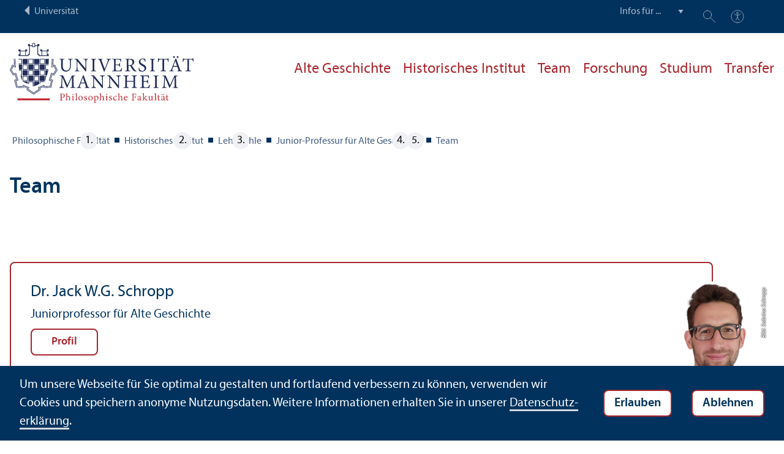

--- FILE ---
content_type: text/html; charset=utf-8
request_url: https://www.phil.uni-mannheim.de/geschichte/lehrstuehle/jp-alte-geschichte/team/
body_size: 6014
content:
<!DOCTYPE html>
<html class="no-js" lang="de">
<head>

<meta charset="utf-8">




<title>Team | Philosophische Fakultät | Universität Mannheim</title>
<meta name="generator" content="TYPO3 CMS">
<meta name="twitter:card" content="summary">
<meta name="revisit-after" content="10 days"><link rel="stylesheet" href="/typo3temp/assets/compressed/910e5c7c99e88a767b79802168e75ba6-1ac48f4bea2e772489e81c0bf5c2f5c4.1768985941.css" media="all"><link rel="stylesheet" href="/typo3temp/assets/compressed/Main.min-3bfe7d83d5fb22124ad347c92f302a6f.1768985941.css" media="all"><link rel="stylesheet" href="/typo3temp/assets/compressed/sprite-8313ecebd7c2b1b9b2547d4143f50158.1768985941.css" media="all"><link rel="stylesheet" href="/typo3temp/assets/compressed/maplibre-gl-ca8c065c6f80fcd0c453ae31a8a27cad.1768985941.css" media="all"><link rel="stylesheet" href="/typo3temp/assets/compressed/app_new-bdfb4b8c7d1d0acf6801ee993d227bc0.1768985941.css" media="all"><link rel="stylesheet" href="/typo3temp/assets/compressed/print-8866189ab6950249b0585cddae548319.1768985941.css" media="print"><link rel="stylesheet" href="/typo3temp/assets/compressed/phil-c7214006e19f5fabb40682c94e59110d.1768985943.css" media="all"><meta property="og:url" content="https://www.phil.uni-mannheim.de/geschichte/lehrstuehle/jp-alte-geschichte/team/"><meta property="og:site_name" content=""><meta property="og:title" content="Team"><meta property="og:description" content=""><meta property="og:type" content="website">      <meta http-equiv="X-UA-Compatible" content="IE=edge">
      <meta name="viewport" content="width=device-width, initial-scale=1.0, minimum-scale=1.0"><link rel="icon" type="image/x-icon" href="/typo3conf/ext/uma_site/Resources/Public/Images/Favicons/favicon.ico"><link rel="icon" type="image/png" sizes="16x16" href="/typo3conf/ext/uma_site/Resources/Public/Images/Favicons/favicon-16x16.png"><link rel="icon" type="image/png" sizes="32x32" href="/typo3conf/ext/uma_site/Resources/Public/Images/Favicons/favicon-32x32.png"><link rel="apple-touch-icon" sizes="180x180" href="/typo3conf/ext/uma_site/Resources/Public/Images/Favicons/apple-touch-icon.png?v=2">
<script>
  var _paq = _paq || [];
  var siteIds = [92,122];
  _paq.push(['requireConsent']);
  _paq.push(['trackPageView']);
  _paq.push(['enableLinkTracking']);
</script>


</head>
<body class="uma-faculty-site uma-site-humanities new-layout" id="page-11792">


<div class="app outer-wrap">
	<div class="skip-links">
		<a href="#main-navigation" class="skip-link skip-link-autofocus">
			Zur Hauptnavigation springen
		</a>
		<a href="#page-content" class="skip-link skip-link-autofocus-heading">
			Zum Seiteninhalt springen
		</a>
		<a href="#page-footer" class="skip-link skip-link-autofocus">
			Zum Footer springen
		</a>
	</div>
	
	<div class="metanav-bar expanded align-center">
			<div class="metanav-wrapper max-width-1440">
				<div class="metanav-container">
					<div class="column large-6">
						
								<span class="metanav-menu"><a href="https://www.uni-mannheim.de/"><span class="desktop back-to-uma">Universität</span><span class="mobile back-to-uma">Universität</span></a></span>
							
					</div>
					<div class="column large-10 show-for-large">
						<div class="metanav">
							<div class="metanav-item metanav-quicklinks"><label class="hide" for="quicklinks">Infos für ...</label><select id="quicklinks" class="quicklinks"><option value="">Infos für ...</option><option value="https://www.uni-mannheim.de/studium/vor-dem-studium/">Studien&shy;interessierte</option><option value="https://www.uni-mannheim.de/studium/im-studium/erstsemester/">Erstsemester</option><option value="https://www.uni-mannheim.de/studium/im-studium/">Studierende</option><option value="https://www.uni-mannheim.de/universitaet/lehre/">Lehr&shy;ende</option><option value="https://www.uni-mannheim.de/forschung/">Forschende</option><option value="https://www.uni-mannheim.de/studium/beratung-und-service/angebote-fuer-lehrer-innen/">Lehrer*innen</option><option value="https://intranet.uni-mannheim.de">Beschäftigte</option><option value="https://www.uni-mannheim.de/studium/nach-dem-studium/alumni/">Alumni</option><option value="https://www.uni-mannheim.de/newsroom/presse/">Presse</option></select></div><div class="metanav-item metanav-search"><a href="https://www.uni-mannheim.de/suche/" class="search-link" data-open="search-modal"><svg class="svg-icon-search-small-dims"><title>Suchen</title><use xlink:href="/typo3conf/ext/uma_site/Resources/Public/Icons/sprite.svg#icon-search-small"></use></svg></a><div class="reveal search-modal" id="search-modal" data-reveal><div class="uma-search">
	
	<div class="tx_solr">
	<div class="tx-solr-search-form tx-solr-search-form-layout-1" id="tx-solr-search-form-pi-results">
	
	<form action="https://www.uni-mannheim.de/suche/" method="get" accept-charset="utf-8" class="uma-search-form">
		<input type="text" id="tx-solr-q" class="tx-solr-q js-solr-q" name="q" value="" placeholder="Suchbegriff" aria-label="Suchbegriff">
		<input type="submit" value="Suchergebnisse anzeigen">
	</form>
	</div>
	</div>

</div>
<button class="close-button" data-close aria-label="Schließen" type="button"><span aria-hidden="true">×</span></button></div></div><div class="metanav-item metanav-accessibility"><a href="https://www.uni-mannheim.de/digitale-barrierefreiheit/"><svg class="svg-icon-accessibility-dims"><title>Barrierefreiheit</title><use xlink:href="/typo3conf/ext/uma_site/Resources/Public/Icons/sprite.svg#icon-accessibility"></use></svg></a></div>
							<div class="language-selector">
								
							</div>
						</div>
					</div>
				</div>
			</div>
	</div>
	
	<div class="inner-wrap">
		<div class="site-container  faculty-container">
			

<header class="uma-header has-metanav-bar">

	<div class="main-menu max-width-1440">
		<div class="row align-bottom expanded align-center uma-header-elements">
			
			<div class="column small-8 medium-4">
				<div class="uma-header-left">
					<a href="/" class="logo-link"><img src="/typo3conf/ext/uma_site/Resources/Public/Images/Icons/logo-fakultaet-phil.svg" width="425" height="138" alt="Logo Universität Mannheim - Philosophische Fakultät"></a>
				</div>
			</div>
			<div class="column small-8 medium-12 uma-header-right">
				
				
					




    
    

    
        
                
            
    
    

    
    

    
        
    
    

    
    

    
    
        
    

	
<nav id="main-navigation" class="globalnav-container row expanded align-right show-for-large" data-root-page="11254"><ul class="level1"><li data-doktype="4" data-shortcut="11695" data-url=""><a href="/geschichte/lehrstuehle/alte-geschichte/">Alte Geschichte</a></li><li data-doktype="3" data-shortcut="0" data-url="http://www.phil.uni-mannheim.de/geschichte/"><a href="http://www.phil.uni-mannheim.de/geschichte/" target="https://www.phil.uni-mannheim.de/index.php?id=9916">Historisches Institut</a></li><li class="has-subpages" data-doktype="1" data-shortcut="0" data-url=""><a href="/geschichte/lehrstuehle/jp-alte-geschichte/team/">Team</a><ul class="level2 vertical menu accordion-menu" data-accordion-menu data-submenu-toggle="true"><li data-doktype="1" data-shortcut="0" data-url=""><a href="/geschichte/lehrstuehle/jp-alte-geschichte/team/jack-schropp/"><span>Jack Schropp</span></a></li><li data-doktype="1" data-shortcut="0" data-url=""><a href="/geschichte/lehrstuehle/jp-alte-geschichte/team/judith-schoenholz/"><span>Judith Schönholz</span></a></li></ul></li><li class="has-subpages" data-doktype="1" data-shortcut="0" data-url=""><a href="/geschichte/lehrstuehle/jp-alte-geschichte/forschung/">Forschung</a><ul class="level2 vertical menu accordion-menu" data-accordion-menu data-submenu-toggle="true"><li data-doktype="1" data-shortcut="0" data-url=""><a href="/geschichte/lehrstuehle/jp-alte-geschichte/forschung/zwischenstaatlichkeit-in-der-griech-hellenist-welt/"><span>Zwischenstaatlichkeit in der griech.-hellenist. Welt</span></a></li><li data-doktype="1" data-shortcut="0" data-url=""><a href="/geschichte/lehrstuehle/jp-alte-geschichte/forschung/inschriften-aus-dem-aeolischen-aigai/"><span>Inschriften aus dem äolischen Aigai</span></a></li><li data-doktype="1" data-shortcut="0" data-url=""><a href="/geschichte/lehrstuehle/jp-alte-geschichte/forschung/antike-wirtschaftsoekologie-agrarpolitik-landwirtschaft/"><span>Antike Wirtschafts&shy;ökologie: Agrarpolitik, Landwirtschaft</span></a></li></ul></li><li data-doktype="1" data-shortcut="0" data-url=""><a href="/geschichte/lehrstuehle/jp-alte-geschichte/studium/">Studium</a></li><li class="has-subpages" data-doktype="1" data-shortcut="0" data-url=""><a href="/geschichte/lehrstuehle/jp-alte-geschichte/transfer/">Trans&shy;fer</a><ul class="level2 vertical menu accordion-menu" data-accordion-menu data-submenu-toggle="true"><li data-doktype="1" data-shortcut="0" data-url=""><a href="/geschichte/lehrstuehle/jp-alte-geschichte/transfer/lehren-aus-der-athenischen-demokratie/"><span>Lehren aus der athenischen Demokratie?</span></a></li><li data-doktype="1" data-shortcut="0" data-url=""><a href="/geschichte/lehrstuehle/jp-alte-geschichte/transfer/agon-alte-geschichte-online-news/"><span>AGON – Alte Geschichte Online News</span></a></li><li data-doktype="1" data-shortcut="0" data-url=""><a href="/geschichte/lehrstuehle/jp-alte-geschichte/transfer/mannheimer-antikensaal/"><span>Mannheimer Anti&shy;kensaal</span></a></li><li data-doktype="1" data-shortcut="0" data-url=""><a href="/geschichte/lehrstuehle/jp-alte-geschichte/transfer/medienecho-videos/"><span>Medienecho / Videos</span></a></li></ul></li></ul></nav>



				
				<div class="row align-right align-middle hide-for-large">
					<button class="modal-button hide-for-large" data-open="header-modal">
						<span class="hide">Menü</span>
						<svg class="svg-icon-burger-dims"><use xlink:href="/typo3conf/ext/uma_site/Resources/Public/Icons/sprite.svg#icon-burger"></use></svg>
					</button>
				</div>
				<div class="reveal full faculty-modal" id="header-modal" data-reveal>
					<button class="close-button" data-close aria-label="Close modal" type="button">
						<span aria-hidden="true">×</span>
					</button>
				</div>
			</div>
		</div>
	</div>
</header>

			
			
	
	<main class="uma-global-content align-center no-header-image">
		
		
			<nav class="ce max-width-1440 uma-breadcrumb show-for-medium" aria-label="Breadcrumb">
				





	<ol class="breadcrumbs"><li class="active "><a href="/" title="Philosophische Fakultät" class="active ">Philosophische Fakultät</a>
									
							
					
			</li><li class="active"><a href="/geschichte/" title="Historisches Institut" class="active">Historisches Institut</a>
									
							
					
			</li><li class="active"><a href="/geschichte/lehrstuehle/" title="Lehrstühle" class="active">Lehr&shy;stühle</a>
									
							
					
			</li><li class="active"><a href="/geschichte/lehrstuehle/jp-alte-geschichte/" title="Junior-Professur für Alte Geschichte" class="active">Junior-Professur für Alte Geschichte</a>
									
							
					
			</li><li class="active current "><a href="/geschichte/lehrstuehle/jp-alte-geschichte/team/" title="Team" class="active current " aria-current="page">Team</a>
									
							
					
			</li></ol>


			</nav>
		
		<!--TYPO3SEARCH_begin-->
		<div id="page-content" class="page-content">
			<div class="ce max-width-1440 content-type-layout-0 content-type-textmedia" id="c151776"><header><h1 class="">
				Team
			</h1></header><div class="ce-image ce-left ce-intext has-no-image"></div></div>

<div class="ce max-width-1440 content-type-layout- content-type-contentelements_custom_address_element" id="c448603"><div id="a7669" class="uma-address-card"><div class="uma-address-picture"><img alt="Mann mit weißen Hemd, Brille und Bart." loading="lazy" src="/media/_processed_/8/3/csm_Schropp_Foto_9d407d9ea7.png" width="360" height="360"><div class="image-copyright image-copyright-top">Bild: Sabrina Schropp</div></div><div class="uma-address-content"><div class="uma-address-name"><h4>Dr. Jack W.G. Schropp</h4></div><div class="uma-address-position">Junior&shy;professor für Alte Geschichte</div><div><a href="/geschichte/lehrstuehle/jp-alte-geschichte/team/jack-schropp/" class="button">Profil</a></div><!-- TYPO3SEARCH_end --><div class="uma-address-details"><div class="uma-address-street-address">
    Universität Mannheim<br>
    
        Historisches Institut<br>
    
    
        L 7, 7 – Raum 004<br>
    
    
    
        68161 Mannheim
    
    
    
</div><div class="uma-address-contact"><strong>Tel.:</strong> <a href="tel:2236">-2236</a><br><strong>E-Mail: </strong><a href="#" data-mailto-token="nbjmup+kbdl/tdispqqAvoj.nbooifjn/ef" data-mailto-vector="1">jack.schropp<span class="commat"></span><span style="display:none">mail-</span>uni-mannheim&#46;de</a><br><strong>Web: </strong><a href="/geschichte/lehrstuehle/jp-alte-geschichte/" target="_blank">Junior&shy;professur Alte Geschichte</a></div></div><div class="uma-address-consultation"><span class="consultation-heading"><strong>Sprechstunde:</strong><br>nach Vereinbarung</span></div></div><!-- TYPO3SEARCH_begin --></div></div>

<div class="ce max-width-1440 content-type-layout- content-type-contentelements_custom_address_element" id="c151774"><div id="a3130" class="uma-address-card has-no-image"><div class="uma-address-picture"></div><div class="uma-address-content"><div class="uma-address-name"><h4>Judith Schönholz, M.A.</h4></div><div class="uma-address-position">Lehr&shy;stuhl&shy;sekretärin</div><!-- TYPO3SEARCH_end --><div class="uma-address-details"><div class="uma-address-street-address">
    Universität Mannheim<br>
    
        Historisches Institut<br>
Lehr&shy;stuhl für Alte Geschichte<br>
    
    
        L 7, 7 – Raum 001<br>
    
    
    
        68161 Mannheim
    
    
    
</div><div class="uma-address-contact"><strong>Tel.:</strong> <a href="tel:+496211812237">+49 621 181-2237</a><br><strong>E-Mail: </strong><a href="#" data-mailto-token="nbjmup+bmufhftdijdiufAvoj.nbooifjn/ef" data-mailto-vector="1">altegeschichte<span class="commat"></span><span style="display:none">mail-</span>uni-mannheim&#46;de</a></div></div><div class="uma-address-consultation"><span class="consultation-heading"><strong>Anwesenheits&shy;zeiten:</strong><br>Anfragen bitte per E–Mail an altegeschichte<span class="commat"></span><span style="display:none">mail-</span>uni-mannheim&#46;de<br></span></div></div><!-- TYPO3SEARCH_begin --></div></div>

<div class="ce max-width-1440 content-type-layout- content-type-div" id="c436638"><hr class="ce-div"></div>

<div class="ce max-width-1440 content-type-layout-0 content-type-textmedia" id="c436639"><header><h2 class=" ">
				Ehemalige
			</h2></header><div class="ce-textpic ce-left ce-intext has-no-image"><div class="ce-bodytext"><p><a href="https://www.uva.nl/en/profile/r/e/s.m.j.remijsen/s.m.j.remijsen.html" target="_blank" rel="noreferrer">Dr. Sofie Remijsen</a></p><p><a href="https://www.sage.uni-heidelberg.de/de/pd-dr-christoph-begass" target="_blank" rel="noreferrer">PD Dr. Christoph Begass</a></p><p><a href="https://www.hi.uni-stuttgart.de/institut/team/Scherr/" target="_blank" rel="noreferrer">PD Dr. Jonas Scherr</a></p></div></div></div>

<div class="ce max-width-1440 content-type-layout- content-type-div" id="c448278"><hr class="ce-div"></div>


		</div>
		<!--TYPO3SEARCH_end-->
	</main>
	

		</div>
		





<footer id="page-footer" class="uma-footer uma-footer-new has-metafooter">
	
		<div class="metafooter-wrapper max-width-1440">
			<div class="metafooter">
				<div class="metafooter-inner row">
					<div class="uma-faculty-address-card row"><!-- TYPO3SEARCH_end --><div class="column small-16 medium-8 large-4 uma-address-picture small-order-2 large-order-1"><div class="uma-address-image"><img alt="Dreistöckiges Haus mit Baum davor" loading="lazy" src="/media/_processed_/2/c/csm_Eingang_HI_2399923e58.jpg" width="360" height="360"><div class="image-copyright image-copyright-top">Bild: Jonas Brosig</div></div></div><div class="column small-16 medium-8 large-4 uma-address-map small-order-3 large-order-2"><div id="uma-map3607" class="uma-map" data-uid="3607"><div class="uma-map-marker" data-latitude="49.482514" data-longitude="8.466844" data-address="L 7, 7 (nicht barrierefrei), 68161 Mannheim"><b>Junior&shy;professur für Alte Geschichte</b><br><a class="uma-map-directions" href="https://www.google.com/maps/dir/?api=1&destination=L+7,+7+(nicht+barrierefrei),+Mannheim" target="_blank">Anfahrt auf Google Maps</a></div></div></div><!-- TYPO3SEARCH_begin --><div class="column small-16 large-8 standard-text small-order-1 large-order-3"><div class="uma-address-name"><h4>Junior&shy;professur für Alte Geschichte</h4></div><div class="uma-address-street-address">
    Universität Mannheim<br>
    
        Philosophische Fakultät<br>
Historisches Institut – JP für Alte Geschichte<br>
    
    
        L 7, 7 (nicht barrierefrei)<br>
    
    
    
        68161 Mannheim
    
    
    
        <div class="uma-address-remark">
            Postanschrift: L 1, 1; 68131 Mannheim
        </div></div><div class="uma-address-contact"><strong>Tel.:</strong> <a href="tel:+496211812237">+49 621 181-2237</a><br><strong>E-Mail: </strong><a href="#" data-mailto-token="nbjmup+bmufhftdijdiufAvoj.nbooifjn/ef" data-mailto-vector="1">altegeschichte<span class="commat"></span><span style="display:none">mail-</span>uni-mannheim&#46;de</a><br><strong>Web: </strong><a href="https://www.phil.uni-mannheim.de/index.php?id=11254" target="_blank">Junior&shy;professur für Alte Geschichte</a></div><div class="uma-address-consultation"><span class="consultation-heading"><strong>Öffnungs&shy;zeiten:</strong><br>Anfragen bitte per E–Mail an: altegeschichte@uni-mannheim.de 
        </span></div></div><div class="column small-16 large-8 small-only-padding-bottom footer-nav-flat uma-address-footer-nav small-order-4"></div><div class="column small-16 large-8 uma-address-social-icons small-order-5"></div></div>


				</div>
			</div>
		</div>
	
	<div class="main-footer max-width-1440">
		<div class="main-footer-inner">
			
			<div class="main-footer-navigation row">
				<div class="column small-16 large-4 footer-logo-wrapper">
					<svg class="footer-logo svg-signet-universitaet-mannheim-dims"><title>Siegel der Universität Mannheim: In omnibus veritas</title><use xlink:href="/typo3conf/ext/uma_site/Resources/Public/Icons/sprite.svg#signet-universitaet-mannheim"></use></svg>
				</div>
				
						<div class="column small-16 medium-8 large-4 footer-nav">
							<h4><a data-toggle="footer-einrichtungen"><span class="status hide-for-large">+</span>Direkt zu ...</a></h4><ul id="footer-einrichtungen" class="show-for-large" data-toggler=".expanded"><li><a href="https://portal2.uni-mannheim.de" target="_blank" rel="noreferrer">Portal²</a></li><li><a href="https://www.bib.uni-mannheim.de/">Universitäts&shy;bibliothek</a></li><li><a href="https://www.uni-mannheim.de/it/">Universitäts-IT</a></li><li><a href="https://www.uni-mannheim.de/universitaet/arbeiten-an-der-universitaet-mannheim/stellenanzeigen/">Stellenangebote</a></li></ul><div class="hide-for-large">
								<h4><a data-toggle="footer-engagement-mobile"><span class="status hide-for-large">+</span>Engagement</a></h4><ul id="footer-engagement-mobile" class="show-for-large" data-toggler=".expanded"><li><a href="https://www.uni-mannheim.de/stiftung/">Stiftung Universität Mannheim</a></li><li><a href="https://www.uni-mannheim.de/freunde-der-universitaet-mannheim/">Freunde Universität Mannheim</a></li><li><a href="https://www.absolventum.de/" target="_blank" rel="noreferrer">Absolventum Mannheim</a></li><li><a href="https://www.uni-mannheim.de/stipendien/" target="_blank">Stipendien</a></li></ul></div>
						</div>
						<div class="column small-16 medium-8 large-4 forum">
							<div class="inner rounded-border"><div><div><h4><a href="https://www.uni-mannheim.de/newsroom/forum/">FORUM</a></h4><a href="https://www.uni-mannheim.de/newsroom/forum/">Das Magazin der Universität Mannheim</a></div><a href="https://www.uni-mannheim.de/newsroom/forum/"><img src="/media/_processed_/7/e/csm_Titelbild_FORUM_2_2025_9a48565963.png" width="120" height="161" alt="FORUM Titelbild"></a></div></div>
						</div>
						<div class="column small-16 medium-8 large-4 footer-nav show-for-large">
							<h4><a data-toggle="footer-engagement"><span class="status hide-for-large">+</span>Engagement</a></h4><ul id="footer-engagement" class="show-for-large" data-toggler=".expanded"><li><a href="https://www.uni-mannheim.de/stiftung/">Stiftung Universität Mannheim</a></li><li><a href="https://www.uni-mannheim.de/freunde-der-universitaet-mannheim/">Freunde Universität Mannheim</a></li><li><a href="https://www.absolventum.de/" target="_blank" rel="noreferrer">Absolventum Mannheim</a></li><li><a href="https://www.uni-mannheim.de/stipendien/" target="_blank">Stipendien</a></li></ul></div>
					
			</div>
			
			<div class="main-footer-legal-info row align-middle align-justify medium-text-center">
				<div class="column small-16 small-only-padding-bottom large-12 footer-nav footer-nav-flat"><ul><li><a href="https://www.uni-mannheim.de/kontakt/">Kontakt</a></li><li><a href="https://www.uni-mannheim.de/impressum/">Impressum</a></li><li><a href="https://www.uni-mannheim.de/datenschutzerklaerung/">Datenschutz</a></li><li><a href="https://www.uni-mannheim.de/digitale-barrierefreiheit/" target="_blank">Barrierefreiheit</a></li><li><a href="https://www.uni-mannheim.de/digitale-barrierefreiheit/informationen-in-gebaerdensprache/" target="_blank">Gebärdensprache</a></li><li><a href="https://www.uni-mannheim.de/digitale-barrierefreiheit/informationen-in-leichter-sprache/" target="_blank">Leichte Sprache</a></li><li><a href="https://www.uni-mannheim.de/sitemap/">Sitemap</a></li><li><a href="https://www.uni-mannheim.de/hausordnung/">Hausordnung</a></li><li><a href="https://www.uni-mannheim.de/universitaet/anfahrt-und-campusplan/sicherheit-und-notfaelle/" target="_blank">Sicherheit und Notfälle</a></li></ul></div>
				
			</div>
		</div>
	</div>
</footer>

	</div>
</div>
<div id="scroll-to-top"><svg><use xlink:href="/typo3conf/ext/uma_site/Resources/Public/Icons/sprite.svg#arrow-rounded-up"></use></svg></div>



<div class="banner-wrapper bottom initial-hide cookie-notice">
    <div class="banner">
        <div class="banner-inner max-width-1440">
            <div class="banner-message"> Um unsere Webseite für Sie optimal zu gestalten und fortlaufend verbessern zu können, verwenden wir Cookies und speichern anonyme Nutzungs&shy;daten. Weitere Informationen erhalten Sie in unserer <a href="https://www.uni-mannheim.de/datenschutzerklaerung/" target="_blank">Datenschutz&shy;erklärung</a>.</div>
            <div class="button cookie-accept">Erlauben</div>
            <div class="button cookie-reject">Ablehnen</div>
        </div>
    </div>
</div>
<div class="cookie-controls hide">
    <div class="cookie-status cookie-status-accepted">
        <p>Tracking ist derzeit zugelassen.</p>
        <div class="cookie-reject cookie-button button">Tracking nicht erlauben</div>
    </div>
    <div class="cookie-status cookie-status-rejected">
        <p>Tracking ist derzeit nicht zugelassen.</p>
        <div class="cookie-accept cookie-button button">Tracking erlauben</div>
    </div>
</div>












<script src="/typo3temp/assets/compressed/maplibre-gl-bf65ac76b35d986d76b4aec8e444c75a.1768985942.js"></script>
<script src="/typo3temp/assets/compressed/app-5d8777e3400a3eab5c512838b1129dfa.1768985942.js"></script>

<script src="/typo3temp/assets/compressed/Validation.min-0b5923d027ddbf4d66078a6424fb1327.1768985942.js"></script>
<script src="/typo3temp/assets/compressed/Femanager.min-6f55607c931e649368b20922ba130db5.1768985942.js"></script>




</body>
</html>

--- FILE ---
content_type: image/svg+xml
request_url: https://www.phil.uni-mannheim.de/typo3conf/ext/uma_site/Resources/Public/Images/Icons/logo-fakultaet-phil.svg
body_size: 4189
content:
<svg version="1.1" id="Ebene_1" xmlns="http://www.w3.org/2000/svg" x="0" y="0" viewBox="0 0 425.2 138.8" xml:space="preserve"><style>.st0{fill:#232e58}.st1{fill:#c32e37}</style><path class="st0" fill="#232e58" d="M74.7 28.7v-9.2h10.9v9.2H74.7zM57.2 8.6h-4.1V3.1c.2-1 1-1.7 2.1-1.7 1 0 1.8.7 2 1.7v5.5zM24.7 28.7v-9.2h10.9v9.2H24.7zm62.6-2.8v-6.4h2.8v-4.4h-4.4v2.8H74.8v-2.8h-4.4v4.4h2.8v9.1h-4.8v-2.8h-2.8V7.3h2.7V2.9h-4.4v2.7h-5.4V2.9C58.2 1.2 56.8 0 55.1 0S52 1.2 51.7 2.9v2.7h-5.3V2.9H42v4.4h2.7V26h-2.8v2.8h-4.7v-9.1H40v-4.4h-4.4v2.8H24.7v-2.8h-4.4v4.4h2.8v6.4h-2.8v4.4h23.2v-2.8h2.8V7.3h5.5V10h6.7V7.3h5.4v20.3h2.8v2.8h23.2V26l-2.6-.1zm14.2 46.4l6-9.3-4.3-9.2-5.4 1.4.7-18.2h-1.3l-.7 19.8 6-1.5 3.5 7.6-5.1 8-5.3-1.1-5.2 16.8 5.1 1.8-2.8 11.5-11.5.5-1.8-3.1-14.2 5.8 1.6 4.2-11.6 7.7-11.8-7.7 1.7-4.3-14.3-5.9-1.7 3.2-11.3-.3-3-11.6 5-1.9-5.2-16.8-5.2 1.2-5.1-8.1 3.5-7.6 6 1.7-.7-19.9h-1.3l.7 18.2-5.4-1.5-4.2 9.2 6 9.4 4.9-1.1 4.5 14.5-5 1.9 3.5 13.6 13 .4 1.6-2.9 12 5-1.5 4.1 13.3 8.8 13.2-8.8-1.6-4 12.1-4.9 1.5 2.7 13.3-.5L97 87.5l-5-1.7 4.5-14.5z"/><path class="st0" fill="#232e58" d="M99.7 37l-.6 16.5 4.8-1.2 5 10.7-6.8 10.7-4.7-.9L93.6 85l4.9 1.7-3.8 15.7-15 .5-1.4-2.4-9.8 4 1.4 3.8-14.7 9.8-14.9-9.8 1.5-3.9-9.8-4.1-1.4 2.6-14.8-.4-4-15.7 4.9-1.8-3.8-12.3-4.6 1L1.4 63l5-10.8 4.7 1.3-.6-16.5H9.3l.5 14.9-4.2-1.2L0 63.1l7.7 12.1 4.3-1 3.1 10-4.8 1.8 4.5 17.7 16.5.5 1.2-2.3 7.7 3.2-1.5 3.7 16.5 10.8 16.2-10.8-1.3-3.6 7.7-3.1 1.2 2.1 16.7-.6 4.3-17.7-4.9-1.7 3.1-10 4.5.9 7.7-12-5.8-12.3-4.1 1.1.5-14.9z"/><path class="st0" fill="#232e58" d="M20.7 50.2l.6 12h7.2v-12zm8.9 12h12v-12h-12v12zm1.5-10.6h9.1v9.1h-9.1v-9.1zm51.1-1.4v12h7.1v-1.4h-5.7v-9.2h6.1l.1-1.4zM25.1 76.5l3.4 11.9V76.5zm17.7 0h12v12h-12zm26.3 0h12v12h-12zm-39.5 12h12v-12h-12v12zm1.5-10.6h9.1V87h-9.1v-9.1zm51.1-1.4v12l1.4-5.1v-5.5h1.5l.4-1.4zm-26.3 12h12v-12h-12v12zm1.4-10.6h9.1V87h-9.1v-9.1zM29.6 63.4h12v12h-12zm52.6 0v12h3.7l3.3-12zm-60.8 0l.4 1.4H27v9.1h-2.6l.4 1.5h3.7v-12zm8.2-26.3h12v12h-12zm52.6 0v12h7.6l.5-12zM42.8 50.2h12v12h-12zm26.3 0h12v12h-12zm-13.2 12h12v-12h-12v12zm1.4-10.6h9.1v9.1h-9.1v-9.1zm-1.4 11.8h12v12h-12zm-13.1 12h12v-12h-12v12zm1.4-10.6h9.1v9.1h-9.1v-9.1zm24.9 10.6h12v-12h-12v12zm1.4-10.6h9.1v9.1h-9.1v-9.1zM55.9 37.1h12v12h-12zm-13.1 12h12v-12h-12v12zm1.4-10.6h9.1v9.1h-9.1v-9.1zm24.9 10.6h12v-12h-12v12zm1.4-10.6h9.1v9.1h-9.1v-9.1zm-50.4-1.4l.1 1.4H27v9.1h-6.4v1.5h7.9v-12zm9.5 52.5v.1l12 5.3v-5.4zm26.3 0v11.2l12-5.3v-5.9zm-13.1 0v5.9l1.4.7v-5.1h9.1v9.1l1.5.6V89.6zm26.3 0V95l1.4-.7v-3.2h7.3l3.2-1.5z"/><path class="st1" fill="#C32E37" d="M367.6 132.4l-.2-.6c-.3.2-.9.4-1.5.4s-1.4-.4-1.4-2.3v-6h2.5c.3-.2.4-.7.1-.9h-2.7v-3.2h-.3l-1.5 1.6v1.7h-1.1l-.6.7.1.2h1.6v6.8c0 1.9.8 2.8 2.3 2.8.2 0 .6-.1 1-.3l1.7-.9zm-11.3-11.8c.6 0 1.1-.5 1.1-1.1 0-.7-.5-1.2-1.1-1.2s-1.1.5-1.1 1.2c0 .5.5 1.1 1.1 1.1m-4 0c.6 0 1.1-.5 1.1-1.1 0-.7-.5-1.2-1.1-1.2s-1.2.5-1.2 1.2c.1.5.6 1.1 1.2 1.1m3.5 10.6c-.4.4-1.3.8-1.9.8-.7 0-1.7-.6-1.7-1.8 0-.8.5-1.3 1.4-1.7.5-.2 1.6-.7 2.1-1v3.7h.1zm3.8 1.1l-.2-.6c-.2.1-.6.3-.8.3-.4 0-.8-.4-.8-1.4v-4.4c0-1.2-.2-2.2-1.1-2.9-.5-.4-1.2-.6-1.9-.6-1.3.3-2.9 1.2-3.5 1.6-.4.3-.8.6-.8.9 0 .5.6 1 1 1 .3 0 .6-.2.7-.5.2-.7.4-1.2.7-1.6.2-.3.6-.5 1.1-.5 1.2 0 2 1 2 2.7v.4c-.5.4-2.2 1.1-3.6 1.5-1.3.4-1.9 1.2-1.9 2.3 0 1.5 1.2 2.9 2.8 2.9.7 0 1.8-.9 2.8-1.5.1.4.3.7.6 1.1.3.2.8.4 1.1.4l1.8-1.1zm-11.8.1l-.2-.6c-.3.2-.9.4-1.5.4s-1.4-.4-1.4-2.3v-6h2.5c.3-.2.4-.7.1-.9h-2.7v-3.2h-.3l-1.5 1.6v1.7h-1.1l-.6.7.1.2h1.6v6.8c0 1.9.8 2.8 2.3 2.8.2 0 .6-.1 1-.3l1.7-.9zm-8.2.8v-.6c-1.5-.1-1.7-.3-1.7-1.8v-14.3c-.8.3-2.3.7-3.5.8v.6c1.5.1 1.6.2 1.6 1.8v11.1c0 1.6-.2 1.7-1.7 1.8v.6h5.3zm-7.7-1.1h-.7c-.9 0-1.1-.2-1.1-1.4v-7.9c-1.2.3-2.5.4-3.7.4v.5c1.7.2 1.8.3 1.8 1.7v5.5c-.8.8-1.7 1.1-2.5 1.1-1.1 0-2.1-.6-2.1-2.7v-3.2c0-1.6 0-2.7.1-3.4-1.1.2-2.3.4-3.4.4v.5c1.3.3 1.4.4 1.4 1.6v4.6c0 2.5 1.3 3.5 2.9 3.5.6 0 1.1-.2 1.8-.6.7-.4 1.2-.8 1.7-1.2v1.7l.1.1c1.2-.4 2.4-.7 3.5-.8v-.4h.2zm-13.3 1.1v-.6c-.9 0-1.5-.4-2.4-1.3-.8-.8-3.2-3.6-3.6-4.3 1-1.2 1.4-1.6 2-2.2.9-.9 1.4-1.1 3-1.4v-.6l-4.8.2v.6c1.1.1 1.2.3.7 1-.4.6-1.2 1.6-1.7 2.1-.4.4-.8.7-1.5.8v-11.1c-.9.3-2.3.7-3.4.8v.5c1.4.1 1.6.3 1.6 1.8v11.1c0 1.5-.1 1.7-1.7 1.8v.6h5.3v-.4c-1.5-.1-1.7-.3-1.7-1.8v-2.6c.2 0 .3-.1.4-.1.2 0 .4.1.7.5 1.3 1.6 2.8 3.5 3.9 4.7l3.2-.1zm-17.9-2c-.4.4-1.3.8-1.9.8-.7 0-1.7-.6-1.7-1.8 0-.8.5-1.3 1.4-1.7.5-.2 1.6-.7 2.1-1v3.7h.1zm3.8 1.1l-.2-.6c-.2.1-.6.3-.8.3-.4 0-.8-.4-.8-1.4v-4.4c0-1.2-.2-2.2-1.1-2.9-.5-.4-1.2-.6-1.9-.6-1.3.3-2.9 1.2-3.5 1.6-.4.3-.8.6-.8.9 0 .5.6 1 1 1 .3 0 .6-.2.7-.5.2-.7.4-1.2.7-1.6.2-.3.6-.5 1.1-.5 1.2 0 2 1 2 2.7v.4c-.5.4-2.2 1.1-3.6 1.5-1.3.4-1.9 1.2-1.9 2.3 0 1.5 1.2 2.9 2.8 2.9.7 0 1.8-.9 2.8-1.5.1.4.3.7.6 1.1.3.2.8.4 1.1.4l1.8-1.1zm-11.9-10.9c-.1-1.1-.2-2.6-.2-3.5h-10.3v.7c1.8.1 2 .3 2 2.3v9.4c0 2-.2 2.2-2.1 2.3v.7h6.4v-.7c-2.1-.1-2.3-.3-2.3-2.3V126h2.4c2.1 0 2.2.3 2.5 1.9h.7v-4.5h-.7c-.3 1.5-.4 1.7-2.5 1.7h-2.4v-5.6c0-.7.1-.7.8-.7h1.8c1.8 0 2.3.2 2.7.8.3.5.5.9.7 1.9l.5-.1zm-24.2 2.1c1.3 0 2.1 1.1 2.1 2.4 0 .3-.1.5-.6.5-1.4 0-2.7.1-4 .1.4-2 1.5-3 2.5-3m3.6 7.2c-.8.8-1.7 1.2-2.7 1.2-1.6 0-3.5-1.3-3.5-4.5 2.8-.1 5.7-.3 6.1-.4.4-.1.5-.3.5-.8 0-1.8-1.6-3.6-3.5-3.6-1.2 0-2.5.6-3.5 1.7s-1.6 2.5-1.6 4.1c0 2.7 1.7 5 4.6 5 .7 0 2.4-.4 3.8-2.3l-.2-.4zm-10.3 2.5v-.6c-1.4-.1-1.6-.3-1.6-1.8v-4.1c0-2.8-1.3-4-3.2-4-1.3 0-2.5.9-3.4 1.7v-7.9c-.9.3-2.3.7-3.5.8v.5c1.6.1 1.6.3 1.6 1.7v11.2c0 1.6-.2 1.7-1.6 1.8v.6h5v-.5c-1.4-.1-1.5-.3-1.5-1.8v-5.6c.7-.8 1.6-1.2 2.4-1.2 1.6 0 2.3 1 2.3 2.9v3.9c0 1.5-.2 1.7-1.6 1.8v.6h5.1zm-14-2.6c-1.1 1-1.9 1.3-2.9 1.3-1.3 0-3.6-1.1-3.6-4.4 0-2.5 1.4-3.8 2.9-3.8.8 0 1.6.3 2.4 1 .2.2.3.3.4.3.3 0 .8-.5.8-1 0-.3-.1-.5-.4-.7-.4-.3-1.2-.6-2.1-.6s-2.3.4-3.6 1.3c-1.6 1.2-2.4 2.8-2.4 4.6 0 2.5 1.7 4.9 4.7 4.9 1.4 0 3-1 4-2.4l-.2-.5zm-11.6-5c-.1-.6-.3-2-.5-2.5-.5-.2-1.1-.4-2.1-.4-2.2 0-3.6 1.4-3.6 3 0 1.8 1.5 2.6 2.9 3.2 1.2.5 1.9 1.1 1.9 2.1s-.8 1.6-1.7 1.6c-1.4 0-2.5-1.4-2.9-2.9l-.6.1c0 .8.2 2.4.4 2.8.4.4 1.5.8 2.7.8 1.9 0 3.9-1.1 3.9-3.2 0-1.6-1.2-2.5-3-3.2-1.1-.4-2-1-2-2 0-.9.6-1.6 1.5-1.6 1.2 0 2 .9 2.4 2.3l.7-.1zm-9.2 7.6v-.6c-1.5-.1-1.7-.3-1.7-1.9v-8.1c-1 .4-2.1.7-3.3.9v.6c1.4.2 1.5.3 1.5 1.8v4.8c0 1.6-.2 1.7-1.6 1.9v.6h5.1zm-2.7-12.6c.7 0 1.2-.6 1.2-1.2 0-.7-.5-1.2-1.2-1.2-.6 0-1.2.5-1.2 1.2 0 .6.5 1.2 1.2 1.2m-5.2 12.6v-.6c-1.4-.1-1.6-.3-1.6-1.8v-4.1c0-2.8-1.3-4-3.2-4-1.3 0-2.5.9-3.4 1.7v-7.9c-.9.3-2.3.7-3.5.8v.5c1.6.1 1.6.3 1.6 1.7v11.2c0 1.6-.2 1.7-1.6 1.8v.6h5v-.5c-1.4-.1-1.5-.3-1.5-1.8v-5.6c.7-.8 1.6-1.2 2.4-1.2 1.6 0 2.3 1 2.3 2.9v3.9c0 1.5-.2 1.7-1.6 1.8v.6h5.1zm-21.3-8.2c.6-.5 1.6-1 2.4-1 1.7 0 3.2 1.4 3.2 3.9 0 2.7-1.3 4.4-3.3 4.4-.8 0-1.7-.4-2.2-.9V125h-.1zm0-.7v-1.9c-1.1.4-2.4.8-3.4 1v.6c1.5.2 1.6.2 1.6 1.8v10.6c0 1.6-.2 1.7-1.7 1.8v.6h5.6v-.6c-1.8-.2-2-.3-2-2.1V133c.3.2.9.4 1.6.4 3.1-.6 5.9-2.8 5.9-6.4 0-2.3-1.6-4.4-4.2-4.4-.3 0-.7.1-1.2.4l-2.2 1.3zm-11.1-.9c2 0 3.2 2.2 3.2 5 0 3.2-1.2 4.3-2.7 4.3-1.9 0-3.2-2.2-3.2-5.2-.1-2.6 1.2-4.1 2.7-4.1m.2-.8c-2.1 0-5.1 1.8-5.1 5.6 0 2.6 1.9 5.2 5.1 5.2 2.3 0 5.1-1.8 5.1-5.6 0-2.8-2.2-5.2-5.1-5.2m-8.4 3c-.1-.6-.3-2-.5-2.5-.5-.2-1.1-.4-2.1-.4-2.2 0-3.6 1.4-3.6 3 0 1.8 1.5 2.6 2.9 3.2 1.2.5 1.9 1.1 1.9 2.1s-.8 1.6-1.7 1.6c-1.4 0-2.5-1.4-2.9-2.9l-.6.1c0 .8.2 2.4.4 2.8.4.4 1.5.8 2.7.8 1.9 0 3.9-1.1 3.9-3.2 0-1.6-1.2-2.5-3-3.2-1.1-.4-2-1-2-2 0-.9.6-1.6 1.5-1.6 1.2 0 2 .9 2.4 2.3l.7-.1zm-14.9-2.2c2 0 3.2 2.2 3.2 5 0 3.2-1.2 4.3-2.7 4.3-1.9 0-3.2-2.2-3.2-5.2 0-2.6 1.3-4.1 2.7-4.1m.3-.8c-2.1 0-5.2 1.8-5.2 5.6 0 2.6 1.9 5.2 5.2 5.2 2.3 0 5.1-1.8 5.1-5.6 0-2.8-2.2-5.2-5.1-5.2m-7.3 10.6v-.6c-1.5-.1-1.7-.3-1.7-1.8v-14.3c-.8.3-2.3.7-3.5.8v.6c1.5.1 1.6.2 1.6 1.8v11.1c0 1.6-.2 1.7-1.7 1.8v.6h5.3zm-7.8 0v-.6c-1.5-.1-1.7-.3-1.7-1.9v-8.1c-1 .4-2.1.7-3.3.9v.6c1.4.2 1.5.3 1.5 1.8v4.8c0 1.6-.2 1.7-1.6 1.9v.6h5.1zm-2.7-12.6c.7 0 1.2-.6 1.2-1.2 0-.7-.5-1.2-1.2-1.2-.6 0-1.2.5-1.2 1.2 0 .6.6 1.2 1.2 1.2m-5.2 12.6v-.6c-1.4-.1-1.6-.3-1.6-1.8v-4.1c0-2.8-1.3-4-3.2-4-1.3 0-2.5.9-3.4 1.7v-7.9c-.9.3-2.3.7-3.5.8v.5c1.6.1 1.6.3 1.6 1.7v11.2c0 1.6-.2 1.7-1.6 1.8v.6h5v-.5c-1.4-.1-1.5-.3-1.5-1.8v-5.6c.7-.8 1.6-1.2 2.4-1.2 1.6 0 2.3 1 2.3 2.9v3.9c0 1.5-.2 1.7-1.6 1.8v.6h5.1zm-21-13.1c0-.7.1-.9.3-1.1.2-.2.7-.3 1.3-.3 1.9 0 3.6 1.1 3.6 3.6 0 3-1.9 3.8-3.4 3.8-.8 0-1.4-.2-1.7-.3v-5.7h-.1zm-3.9-2.2v.7c1.7.1 1.9.2 1.9 2.3v9.4c0 2-.2 2.1-2.1 2.3v.7h6.4v-.7c-2.1-.1-2.3-.3-2.3-2.3v-3.7l1.7.4h1.1c2.3-.3 4.6-1.8 4.6-4.8 0-1.6-.6-2.6-1.5-3.3s-2.3-1-4-1h-5.8z"/><path class="st0" fill="#232e58" d="M389.1 104.4v-1.2c-3.9-.4-4-.6-4.1-5.3l-.4-16.1c-.1-4.6.2-4.7 4.1-5v-1.2h-7.6l-10.3 22.3-10.1-22.3h-7.3v1.2c4.1.4 4.3.6 3.9 6.4l-.6 9.3c-.4 4.6-.6 6.6-.8 8.1-.3 1.9-1.2 2.4-3.8 2.7v1.2h10.4v-1.2c-2.9-.3-4-.6-4.1-2.8 0-1.8 0-3.7.1-7.4l.7-12.7h.1l10 23.8h.9l10.9-24.4h.2l.1 18.2c0 4.7-.1 4.9-3.7 5.3v1.2h11.4v-.1zm-45.1 0v-1.2c-3.6-.3-4-.5-4-4.3V81.1c0-3.8.4-4.1 4-4.3v-1.2h-11.8v1.2c3.6.3 4 .5 4 4.3v17.8c0 3.8-.4 4.1-4 4.3v1.2H344zm-20.9-7.2c-.6 1.8-1.4 3.3-2.2 4.2-1 1.2-2.2 1.5-5.6 1.5-2.2 0-3.8 0-4.6-.6-.8-.6-1.1-1.5-1.1-3.6v-8.4h4.2c3.9 0 4.2.3 4.8 3.5h1.3v-8.5h-1.3c-.6 3-.8 3.3-4.8 3.3h-4.2V78.5c0-1.3.1-1.4 1.5-1.4h3.4c3.2 0 4.4.3 5 1.2.6 1 1 2 1.4 3.8l1.3-.2c-.1-2.3-.4-5.3-.4-6.4H302v1.2c3.5.3 3.8.4 3.8 4.5v17.7c0 3.6-.4 4-4.4 4.3v1.2h21.5c.4-1.4 1.3-5.6 1.6-7l-1.4-.2zm-29-21.7h-11.6v1.2c3.5.3 3.8.5 3.8 4.2v7.2h-15.2v-7.2c0-3.7.4-3.9 3.7-4.2v-1.2h-11.5v1.2c3.6.3 4 .5 4 4.2v18c0 3.7-.4 4-3.9 4.2v1.2h11.7v-1.2c-3.6-.3-4-.5-4-4.2V90h15.2v8.9c0 3.7-.4 4-4.2 4.2v1.2H294v-1.2c-3.6-.3-4-.5-4-4.2v-18c0-3.7.4-3.9 4-4.2v-1.2h.1zm-37.6 0H246v1.2c3.1.2 4.1.8 4.4 2.8.1 1.2.3 3.3.3 7.4v10.9h-.1L232 75.5h-6.6v1.2c2.1.2 3.1.5 4 1.6.8 1.1.9 1.2.9 4.5v9.8c0 4.1-.1 6.2-.3 7.6-.2 2.2-1.3 2.8-3.9 2.9v1.2h10.5v-1.2c-3-.2-4.1-.7-4.3-3-.1-1.3-.3-3.4-.3-7.5V81.4h.1l19 23.3h1.4V86.8c0-4.1.1-6.1.3-7.5.2-2 1.2-2.5 3.7-2.7v-1.1zm-37.2 0h-10.5v1.2c3.1.2 4.1.8 4.4 2.8.1 1.2.3 3.3.3 7.4v10.9h-.1l-18.6-22.3h-6.6v1.2c2.1.2 3.1.5 4 1.6.8 1.1.9 1.2.9 4.5v9.8c0 4.1-.1 6.2-.3 7.6-.2 2.2-1.3 2.8-3.9 2.9v1.2h10.5v-1.2c-3-.2-4.1-.7-4.3-3-.1-1.3-.3-3.4-.3-7.5V81.4h.1l19 23.3h1.4V86.8c0-4.1.1-6.1.3-7.5.2-2 1.2-2.5 3.7-2.7v-1.1zM173 91.9h-8.2c1.3-3.6 2.8-7.5 4.2-11.3h.1l3.9 11.3zm11.4 12.5v-1.2c-2.9-.3-3.5-.7-4.9-4.5-2.8-7.7-5.8-16.2-8.6-23.9l-1.4.4-9.2 23.4c-1.6 3.9-2.2 4.2-5 4.6v1.2h9.7v-1.2c-3.3-.3-3.7-.8-2.8-3.6.6-1.9 1.2-3.7 2-5.7h9.5c1 2.7 1.9 5.1 2.4 6.9.6 1.7.2 2.1-2.6 2.4v1.2h10.9zm-32.6 0v-1.2c-3.9-.4-4-.6-4.1-5.3l-.4-16.1c-.1-4.6.2-4.7 4.1-5v-1.2h-7.6l-10.4 22.1-10.1-22.3H116v1.2c4.1.4 4.3.6 3.9 6.4l-.6 9.3c-.4 4.6-.6 6.6-.8 8.1-.3 1.9-1.2 2.4-3.8 2.7v1.2h10.4v-1.2c-2.9-.3-4-.6-4.1-2.8 0-1.8 0-3.7.1-7.4l.7-12.7h.1l10 23.8h.9l10.9-24.4h.2l.1 18.2c0 4.7-.1 4.9-3.7 5.3v1.2l11.5.1zm273.4-60.6c-.2-2.6-.4-5.8-.4-7.9h-.9c-.7.8-1.1 1.1-2.3 1.1H404c-1.2 0-1.8-.1-2.4-1.1h-.9c-.1 2.4-.3 5.3-.5 8h1.3c.5-2 .9-3.2 1.4-4 .6-1 1.5-1.4 5.2-1.4h2.8v21.9c0 3.5-.4 4-4.4 4.2v1.2h12.8v-1.2c-4.2-.3-4.6-.7-4.6-4.2V38.5h3.2c3.3 0 4.1.3 4.8 1.4.5.7.9 1.8 1.4 4l1.1-.1zm-45.3-13.2c-1.2 0-2.1.9-2.1 2.2 0 1.2 1 2.1 2.1 2.1 1.2 0 2.1-1 2.1-2.1 0-1.2-.9-2.2-2.1-2.2m8.5 0c-1.1 0-2.1 1-2.1 2.2s1 2.1 2.1 2.1c1.2 0 2.1-1 2.1-2.1 0-1.2-.9-2.2-2.1-2.2M387 53.5h-8.2c1.3-3.7 2.8-7.5 4.2-11.3h.1l3.9 11.3zm11.4 12.4v-1.2c-2.9-.3-3.5-.7-4.9-4.5-2.8-7.7-5.8-16.2-8.6-23.9l-1.4.4-9.2 23.4c-1.6 3.9-2.2 4.2-5 4.6v1.2h9.7v-1.2c-3.3-.3-3.7-.8-2.8-3.6.6-1.9 1.2-3.7 2-5.7h9.5c1 2.7 1.9 5.1 2.4 6.9.6 1.7.2 2.1-2.6 2.4v1.2h10.9zm-30.7-22.1c-.2-2.6-.4-5.8-.4-7.9h-.9c-.7.8-1.1 1.1-2.3 1.1h-17.7c-1.2 0-1.8-.1-2.4-1.1h-.9c-.1 2.4-.3 5.3-.5 8h1.3c.5-2 .9-3.2 1.4-4 .6-1 1.5-1.4 5.2-1.4h2.8v21.9c0 3.5-.4 4-4.4 4.2v1.2h12.8v-1.2c-4.2-.3-4.6-.7-4.6-4.2V38.5h3.2c3.3 0 4.1.3 4.8 1.4.5.7.9 1.8 1.4 4l1.2-.1zm-31.8 22.1v-1.2c-3.6-.3-4-.5-4-4.3V42.6c0-3.8.4-4.1 4-4.3v-1.2h-11.8v1.2c3.7.3 4 .5 4 4.3v17.8c0 3.8-.4 4.1-4 4.3v1.2h11.8zm-21.6-22.4c-.4-2.8-.6-4.5-.8-6.1-1.7-.5-3.6-1-5.6-1-5.7 0-9.2 3.6-9.2 7.9 0 5 4.5 7.3 7.3 8.8 3.3 1.8 5.8 3.3 5.8 6.6 0 3.2-2 5.3-5.3 5.3-4.6 0-6.6-4.5-7.3-7.2l-1.3.3c.3 2.1.8 6 1.2 6.9.4.2 1.1.5 2.2.9 1.1.3 2.5.7 4.4.7 5.9 0 9.9-3.7 9.9-8.4 0-5-4.2-7.1-7.7-8.9s-5.7-3.3-5.7-6.6c0-2.4 1.5-4.9 4.9-4.9 3.9 0 5 3.1 5.8 5.9l1.4-.2zm-39.9 8.3V40.9c0-1.2.2-1.7.5-2 .4-.3 1.1-.4 2.4-.4 3.4 0 6.5 1.8 6.5 6.6 0 2.4-.7 4.2-2.4 5.5-1.1.9-2.6 1.2-4.9 1.2h-2.1zm18.7 13.3c-1-.3-2-.8-3.2-2.1-1.1-1.2-2-2.3-3.6-4.6-1.3-2-3.2-5-4-6.5 3.3-1.4 5.7-3.8 5.7-7.6 0-2.7-1.2-4.7-2.9-5.8-1.7-1.1-3.9-1.5-7.1-1.5h-11v1.2c3.5.3 3.8.4 3.8 4.2v17.9c0 3.8-.4 4.1-4 4.3v1.2h11.7v-1.2c-3.6-.3-4-.5-4-4.3v-7.1h1.4c2.3 0 3.1.5 3.8 1.8 1.3 2.2 2.9 4.9 4.5 7.1 2 2.9 3.9 3.9 7.2 4h1.6l.1-1zm-34.6-6.4c-.6 1.8-1.4 3.3-2.2 4.2-1 1.2-2.2 1.5-5.6 1.5-2.2 0-3.8 0-4.6-.6-.8-.6-1.1-1.5-1.1-3.6v-8.4h4.2c3.9 0 4.2.3 4.8 3.5h1.3v-8.5H254c-.6 3-.8 3.3-4.8 3.3H245V40c0-1.3.1-1.4 1.5-1.4h3.4c3.2 0 4.4.3 5 1.2.6 1 1 2 1.4 3.8l1.3-.2c-.1-2.3-.4-5.3-.4-6.4h-19.8v1.2c3.5.3 3.8.4 3.8 4.5v17.7c0 3.6-.4 4-4.4 4.3v1.2h21.5c.4-1.4 1.3-5.6 1.6-7l-1.4-.2zM233.8 37h-10v1.2c3.6.4 3.9.8 3 3.3-1.4 4.5-4.8 13.1-7 18.7h-.1c-3-7.7-6.2-16.2-7.4-19.4-.7-2-.5-2.3 2.6-2.6V37H204v1.3c2.6.2 3.3.6 4.6 3.9 2.6 6.5 6.2 16 9.2 24.2h1.4c3.3-9.2 8.1-20.5 9.3-23.4 1.7-4 2.3-4.4 5.3-4.8V37zm-34.2 28.9v-1.2c-3.7-.3-4-.5-4-4.3V42.6c0-3.8.4-4.1 4-4.3v-1.2h-11.8v1.2c3.6.3 4 .5 4 4.3v17.8c0 3.8-.4 4.1-4 4.3v1.2h11.8zM181 37h-10.5v1.2c3.1.2 4.1.8 4.4 2.8.1 1.2.3 3.3.3 7.4v10.9h-.1L156.4 37h-6.6v1.2c2.1.2 3.1.5 4 1.6.8 1.1.9 1.2.9 4.5v9.8c0 4.1-.1 6.2-.3 7.6-.2 2.2-1.3 2.8-3.9 2.9v1.2H161v-1.2c-3-.2-4.1-.7-4.3-3-.1-1.3-.3-3.4-.3-7.5V43h.1l19 23.3h1.4V48.4c0-4.1.1-6.1.3-7.5.2-2 1.2-2.5 3.7-2.7V37h.1zm-35.7 0h-10.6v1.2c3.1.2 4.1.8 4.3 2.5.2 1.4.3 3.2.3 7.3v3.4c0 7.3-2 12.7-8.4 12.7-5.5 0-8.4-4.1-8.4-11.3V42.7c0-4 .4-4.3 3.9-4.5V37h-11.5v1.2c3.5.3 3.9.5 3.9 4.5v11.1c0 5.2 1.2 8.5 3.9 10.6 2 1.5 4.5 2.1 7.1 2.1 2.9 0 5.9-.9 8-3.1 2.6-2.7 3.4-6.5 3.4-11.7V48c0-4.1.1-6 .2-7.2.2-1.8 1.2-2.4 3.9-2.6V37z"/><path class="st1" fill="#C32E37" d="M17.7 128.5h74.9v4.5H17.7z"/></svg>